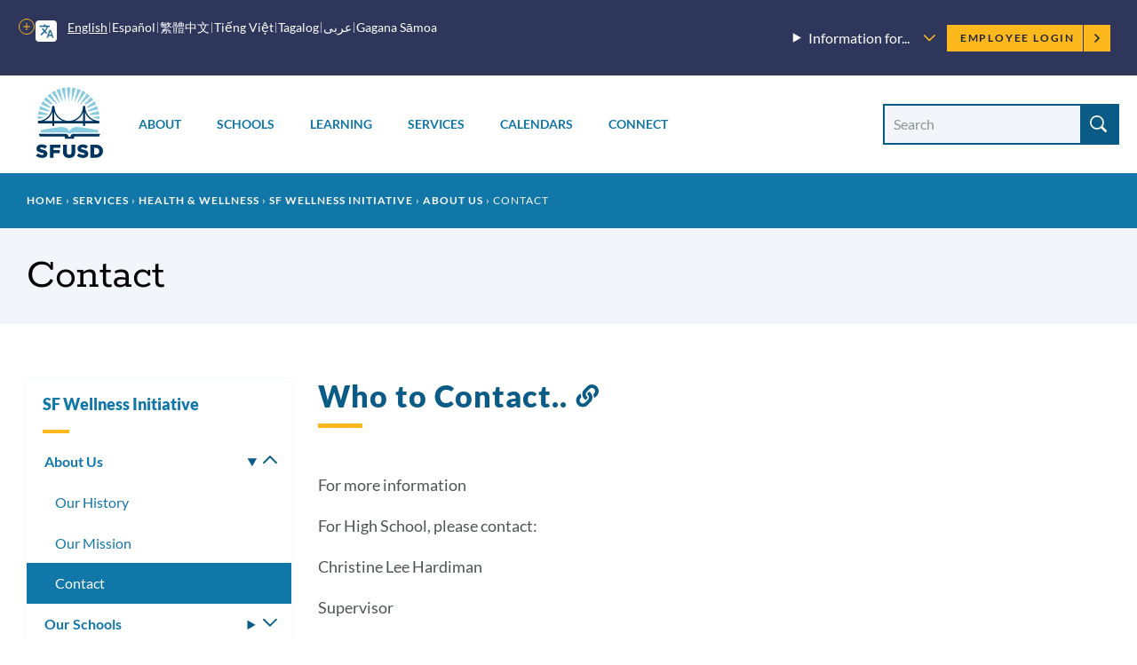

--- FILE ---
content_type: text/html; charset=UTF-8
request_url: https://www.sfusd.edu/services/health-wellness/sfwellness-initiative/about-us/contact
body_size: 19590
content:
<!DOCTYPE html>
<html lang="en" dir="ltr" prefix="content: http://purl.org/rss/1.0/modules/content/  dc: http://purl.org/dc/terms/  foaf: http://xmlns.com/foaf/0.1/  og: http://ogp.me/ns#  rdfs: http://www.w3.org/2000/01/rdf-schema#  schema: http://schema.org/  sioc: http://rdfs.org/sioc/ns#  sioct: http://rdfs.org/sioc/types#  skos: http://www.w3.org/2004/02/skos/core#  xsd: http://www.w3.org/2001/XMLSchema# ">
  <head>
    <meta charset="utf-8" />
<meta name="description" content="Who to contact for the wellness initiative program support" />
<link rel="canonical" href="https://www.sfusd.edu/services/health-wellness/sfwellness-initiative/about-us/contact" />
<meta name="Generator" content="Drupal 10 (https://www.drupal.org)" />
<meta name="MobileOptimized" content="width" />
<meta name="HandheldFriendly" content="true" />
<meta name="viewport" content="width=device-width, initial-scale=1.0" />
<link rel="icon" href="/themes/custom/sfusd_base/favicon.ico" type="image/vnd.microsoft.icon" />
<link rel="alternate" hreflang="en" href="https://www.sfusd.edu/services/health-wellness/sfwellness-initiative/about-us/contact" />
<script src="/sites/default/files/google_tag/sfusd_gtm/google_tag.script.js?t8qh4l" defer></script>

    <title>Contact | SFUSD</title>
    <link rel="stylesheet" media="all" href="/sites/default/files/css/css_lU8oixwWsKnrPMPYjYkOxBMTHEyP5h4kDbK4dZ43aAc.css?delta=0&amp;language=en&amp;theme=sfusd_base&amp;include=[base64]" />
<link rel="stylesheet" media="all" href="/sites/default/files/css/css_Co3bMu_bEr-HQcKLbda57xuhhdbkmN65yyRyW9pGXJ0.css?delta=1&amp;language=en&amp;theme=sfusd_base&amp;include=[base64]" />

    
  </head>
  <body class="path-node page-node-type-page">
        <a href="#main-content" class="visually-hidden focusable skip-link">
      Skip to main content
    </a>
    <noscript><iframe src="https://www.googletagmanager.com/ns.html?id=GTM-MFKH3C6" height="0" width="0" style="display:none;visibility:hidden"></iframe></noscript>
      <div class="dialog-off-canvas-main-canvas" data-off-canvas-main-canvas>
    


<div class="layout-container has-theme--default   ">

      <header class="site-header " role="banner">

    <div class="site-header__both-bars">

    <div class="site-header__top">
    <div class="site-header__top__container">

            <div class="site-header__mobile-branding">
        <a href="/" title="Home" rel="home">
                    <svg class="i-svg" role="img"><use xlink:href="#i-home" xmlns:xlink="http://www.w3.org/1999/xlink"></use></svg>
          <img src="/themes/custom/sfusd_base/images/logo_text.svg" alt="San Francisco Unified School District" />
        </a>
      </div>

            <div class="site-header__translate block-gtranslate">
        <div class="gtranslate">
                    
<script>window.gtranslateSettings = {"switcher_horizontal_position":"left","switcher_vertical_position":"bottom","horizontal_position":"inline","vertical_position":"inline","float_switcher_open_direction":"top","switcher_open_direction":"bottom","default_language":"en","native_language_names":1,"detect_browser_language":0,"add_new_line":1,"select_language_label":"Select Language","flag_size":32,"flag_style":"2d","globe_size":60,"alt_flags":[],"wrapper_selector":".gtranslate","url_structure":"none","custom_domains":null,"languages":["en","ar","zh-CN","zh-TW","ja","ko","ru","es","tl","vi","sm"],"custom_css":""}</script><script>(function(){var js = document.createElement('script');js.setAttribute('src', '/modules/contrib/gtranslate/js/dropdown.js');js.setAttribute('data-gt-orig-url', '/services/health-wellness/sfwellness-initiative/about-us/contact');js.setAttribute('data-gt-orig-domain', 'www.sfusd.edu');document.body.appendChild(js);})();</script>

          
          <div class="gtranslate__desktop">
            <ul class="gtranslate__language-links notranslate" id="gtranslate__primary-languages">
            </ul>

            <details>
              <summary><span class="visually-hidden">More options</span></summary>
              <ul class="gtranslate__language-links notranslate" id="gtranslate__secondary-languages">
              </ul>
            </details>
          </div>

        </div>
      </div>

            <div class="site-header__secondary-menus">
                  <nav class="site-header__menu-information">
            <details class="site-header__menu-information-menu">
              <summary>
                <h2>Information for...</h2>
                <svg role="img" style="width: 0.85em; height: 0.85em;"><use xlink:href="#i-carrot-down" xmlns:xlink="http://www.w3.org/1999/xlink"></use></svg>
              </summary>
              
              <ul class="menu">
                    <li class="menu-item">
        <a href="/information-families" data-drupal-link-system-path="node/184">Families</a>
              </li>
                <li class="menu-item">
        <a href="/information-students" data-drupal-link-system-path="node/185">Students</a>
              </li>
                <li class="menu-item">
        <a href="/information-employees" data-drupal-link-system-path="node/764">Employees</a>
              </li>
                <li class="menu-item">
        <a href="/information-community" title="Learn about our community" data-drupal-link-system-path="node/463">Community</a>
              </li>
                <li class="menu-item">
        <a href="/human-resources/join-sfusd" title="Learn about job opportunities" data-drupal-link-system-path="node/464">Job Seekers</a>
              </li>
        </ul>
  


            </details>
          </nav>
        
        <nav class="site-header__user">
          <h2 class="visually-hidden">Employee menu</h2>

                                <div class="site-header__user-login">
              <a href="/user/login">Employee Login <svg class="i-svg"><use xlink:href="#i-carrot-right" xmlns:xlink="http://www.w3.org/1999/xlink"></use></svg></a>
            </div>
          
                            </nav>
      </div>
    </div>
  </div>

      
    <div class="site-header__bottom">

    <div class="site-header__desktop-logo">
              <a href="/" title="Home" rel="home">
          <img src="/themes/custom/sfusd_base/images/logo_square.svg" class="logo_img--large" alt="San Francisco Unified School District">
        </a>
          </div>

        <nav>
      <button id="mobile-nav-toggle" class="site-header__mobile-nav-toggle" aria-haspopup="true" aria-controls="site-header__main-menu" aria-expanded="false">
        <svg class="i-svg icon--menu" role="img"><use xlink:href="#i-menu" xmlns:xlink="http://www.w3.org/1999/xlink"></use></svg>
        <svg class="i-svg icon--close" role="img"><use xlink:href="#i-close" xmlns:xlink="http://www.w3.org/1999/xlink"></use></svg>
        <span>Menus</span>
      </button>

            <div id="site-header__main-menu" class="site-header__main-menu">
        <h2 class="visually-hidden">Main menu</h2>
                            <div id="block-supermenu" class="block block-colossal-menu block-colossal-menu-blocksuper-menu">
  
    
      

        <ul class="menu parent-menu mega-menu responsive-menu" data-closing-time="0" data-hover-delay="0">
              <li class="menu-item parent-item">
                                    <a href="/about-sfusd" class="parent-link">About</a>
                                            <ul class="menu submenu">
                                                <li>
                    <a href="/about-sfusd/our-mission-and-vision" class="submenu-link">Our Mission and Vision<span class="menu-item_description">
            <div class="field__item">Learn about our mission, our Vision, Values, Goals, and Guardrails, and the districtwide plans supporting them</div>
      
</span></a>
                  </li>
                                                                <li>
                    <a href="/about-sfusd/board-education" class="submenu-link">Board of Education<span class="menu-item_description">
            <div class="field__item">Meet the commissioners and find meeting agendas and schedules</div>
      
</span></a>
                  </li>
                                                                <li>
                    <a href="/about-sfusd/our-team" class="submenu-link">Our Team<span class="menu-item_description">
            <div class="field__item">Meet the superintendent and our leadership team, and recognize outstanding employees</div>
      
</span></a>
                  </li>
                                                                <li>
                    <a href="/about-sfusd/budget-and-lcap" class="submenu-link">Budget &amp; LCAP<span class="menu-item_description">
            <div class="field__item"> Learn how budgets and the Local Control and Accountability Plan are created</div>
      
</span></a>
                  </li>
                                                                <li>
                    <a href="/about-sfusd/sfusd-news" class="submenu-link">News<span class="menu-item_description">
            <div class="field__item">Read about what&#039;s new at SFUSD</div>
      
</span></a>
                  </li>
                                                                <li>
                    <a href="/about-sfusd/contact-us" class="submenu-link">Contact Us<span class="menu-item_description">
            <div class="field__item">Find out how to submit a records request or contact departments and schools<br />
</div>
      
</span></a>
                  </li>
                                          </ul>
            <div class="mega-menu_drawer"></div>
                  </li>
              <li class="menu-item parent-item">
                                    <a href="/schools" class="parent-link">Schools</a>
                                            <ul class="menu submenu">
                                                <li>
                    <a href="/early-education" class="submenu-link">Enroll in Early Education<span class="menu-item_description">
            <div class="field__item">Learn when and how to apply for Infant, Toddler, and Prekindergarten programs</div>
      
</span></a>
                  </li>
                                                                <li>
                    <a href="/schools/enroll" class="submenu-link">Enroll in TK-13<span class="menu-item_description">
            <div class="field__item">Learn when and how to apply for grades TK-13 and how our assignment system works</div>
      
</span></a>
                  </li>
                                                                <li>
                    <a href="/schools/enroll/discover" class="submenu-link">Discover Schools<span class="menu-item_description">
            <div class="field__item">Get tips on how to search for schools that fit your child</div>
      
</span></a>
                  </li>
                                                                <li>
                    <a href="/schools/directory" class="submenu-link">School Directory<span class="menu-item_description">
            <div class="field__item">View all our schools by grade level</div>
      
</span></a>
                  </li>
                                                                <li>
                    <a href="/schools/enroll/discover/school-finder" class="submenu-link">School Finder<span class="menu-item_description">
            <div class="field__item">Search for schools by programs, location, and grade level</div>
      
</span></a>
                  </li>
                                                                <li>
                    <a href="/schools/schools-and-community" class="submenu-link">Schools &amp; the Community<span class="menu-item_description">
            <div class="field__item">Learn how our schools contribute to the community and how to find resources</div>
      
</span></a>
                  </li>
                                          </ul>
            <div class="mega-menu_drawer"></div>
                  </li>
              <li class="menu-item parent-item">
                                    <a href="/learning" class="parent-link">Learning</a>
                                            <ul class="menu submenu">
                                                <li>
                    <a href="/learning/curriculum" class="submenu-link">Curriculum, Assessments, and Data<span class="menu-item_description">
            <div class="field__item">See what we&#039;re teaching, how we assess student learning, and opportunities for learning outside the classroom</div>
      
</span></a>
                  </li>
                                                                <li>
                    <a href="/sped" class="submenu-link">Special Education<span class="menu-item_description">
            <div class="field__item">Learn about special education assessments, Individual Education Plans (IEPs) and more</div>
      
</span></a>
                  </li>
                                                                <li>
                    <a href="/learning/multilingual-learner-programs-and-services" class="submenu-link">Multilingual Learners (English Learners)<span class="menu-item_description">
            <div class="field__item">Find out about Multilingual Learner programs, assessments and reclassification</div>
      
</span></a>
                  </li>
                                                                <li>
                    <a href="/learning/language-pathways-language-updates-progress" class="submenu-link">Language Pathways<span class="menu-item_description">
            <div class="field__item">We have language pathways for learning non-English languages and for English Learners </div>
      
</span></a>
                  </li>
                                                                <li>
                    <a href="/learning/resources" class="submenu-link">Resources<span class="menu-item_description">
            <div class="field__item">Learn more about student technology tools, school libraries, textbooks and classroom materials</div>
      
</span></a>
                  </li>
                                                                <li>
                    <a href="/learning/new-approaches-learning" class="submenu-link">New Approaches to Learning<span class="menu-item_description">
            <div class="field__item">Find out how we&#039;re redesigning learning in and out of the classroom</div>
      
</span></a>
                  </li>
                                          </ul>
            <div class="mega-menu_drawer"></div>
                  </li>
              <li class="menu-item parent-item">
                                    <a href="/services" class="parent-link">Services</a>
                                            <ul class="menu submenu">
                                                <li>
                    <a href="/services/student-support-programs" class="submenu-link">Student Supports &amp; Programs<span class="menu-item_description">
            <div class="field__item">See how we are supporting Special Education students, English Learners, migrant students, foster youth, LGBTQ youth, and refugee and immigrant youth</div>
      
</span></a>
                  </li>
                                                                <li>
                    <a href="/services/student-services" class="submenu-link">Student Services<span class="menu-item_description">
            <div class="field__item">Find out how to request a transcript, make up credits, request transportation, or learn about available counseling services</div>
      
</span></a>
                  </li>
                                                                <li>
                    <a href="/services/health-wellness" class="submenu-link">Health &amp; Wellness<span class="menu-item_description">
            <div class="field__item">Find out how to get free meals and learn about health requirements for enrolling in school</div>
      
</span></a>
                  </li>
                                                                <li>
                    <a href="/services/family-supports-services" class="submenu-link">Family Supports &amp; Services<span class="menu-item_description">
            <div class="field__item">Check out our family toolkit for school engagement, learn how to sign up for school and district notifications, request translation or interpretation, or report a concern</div>
      
</span></a>
                  </li>
                                                                <li>
                    <a href="/services/safety-emergency" class="submenu-link">Safety &amp; Emergency<span class="menu-item_description">
            <div class="field__item">Learn about school safety and emergency preparation</div>
      
</span></a>
                  </li>
                                                                <li>
                    <a href="/know-your-rights" class="submenu-link">Know Your Rights<span class="menu-item_description">
            <div class="field__item">Know your rights as an SFUSD family member or student and learn about SFUSD policies</div>
      
</span></a>
                  </li>
                                          </ul>
            <div class="mega-menu_drawer"></div>
                  </li>
              <li class="menu-item parent-item">
                                    <a href="/calendars" class="parent-link">Calendars</a>
                                            <ul class="menu submenu">
                                                <li>
                    <a href="/calendars" class="submenu-link">Calendars<span class="menu-item_description">
            <div class="field__item">View the academic calendar, district and school events, and community-sponsored events.</div>
      
</span></a>
                  </li>
                                                                <li>
                    <a href="https://goo.gl/forms/sUYMxfiZGpD6jJqy1" class="submenu-link">Submit an Event<span class="menu-item_description">
            <div class="field__item">Submit an event for inclusion on our website calendars</div>
      
</span></a>
                  </li>
                                          </ul>
            <div class="mega-menu_drawer"></div>
                  </li>
              <li class="menu-item parent-item">
                                    <a href="/connect" class="parent-link">Connect</a>
                                            <ul class="menu submenu">
                                                <li>
                    <a href="/services/family-supports-services/sfusd-student-family-school-resource-link" class="submenu-link">Student, Family &amp; School Resource Link<span class="menu-item_description">
            <div class="field__item">Call or email to get help with SFUSD resources for students and families</div>
      
</span></a>
                  </li>
                                                                <li>
                    <a href="/connect/get-involved" class="submenu-link">Get Involved<span class="menu-item_description">
            <div class="field__item">Participate in the SFUSD community by investing in our students, volunteering or advising the Board</div>
      
</span></a>
                  </li>
                                                                <li>
                    <a href="/information-community/applying-memorandum-understanding" class="submenu-link">Community Partners<span class="menu-item_description">
            <div class="field__item">Get a memorandum of understanding (MOU) to partner with SFUSD or learn about our Community Partnership Network</div>
      
</span></a>
                  </li>
                                                                <li>
                    <a href="/business-with-sfusd" class="submenu-link">Vendors<span class="menu-item_description">
            <div class="field__item">Learn about the bidding and RFP process and view current invitations for bids, RFPs, RFQs, RFOs, and RFIs</div>
      
</span></a>
                  </li>
                                                                <li>
                    <a href="/about-sfusd/contact-us" class="submenu-link">Contact Us<span class="menu-item_description">
            <div class="field__item">Find out how to submit a records request, view our organization chart, or contact departments and schools</div>
      
</span></a>
                  </li>
                                                                <li>
                    <a href="https://www.sfusd.edu/join-sfusd/human-resources" class="submenu-link">Human Resources<span class="menu-item_description">
            <div class="field__item">Find links for all HR functions through the employee lifecycle including finding a new role, evaluating staff, and how SFUSD supports the needs of employees and their families.</div>
      
</span></a>
                  </li>
                                          </ul>
            <div class="mega-menu_drawer"></div>
                  </li>
          </ul>
  


  </div>

        
                          <nav class="site-header__menu-information-mobile">
            <h4 class="menu-label">Information for:</h4>
            
              <ul class="menu">
                    <li class="menu-item">
        <a href="/information-families" data-drupal-link-system-path="node/184">Families</a>
              </li>
                <li class="menu-item">
        <a href="/information-students" data-drupal-link-system-path="node/185">Students</a>
              </li>
                <li class="menu-item">
        <a href="/information-employees" data-drupal-link-system-path="node/764">Employees</a>
              </li>
                <li class="menu-item">
        <a href="/information-community" title="Learn about our community" data-drupal-link-system-path="node/463">Community</a>
              </li>
                <li class="menu-item">
        <a href="/human-resources/join-sfusd" title="Learn about job opportunities" data-drupal-link-system-path="node/464">Job Seekers</a>
              </li>
        </ul>
  


          </nav>
        
                <nav class="site-header__user-menu--mobile">
          <h4>User menu</h4>
                      <ul class="menu">
              <li>
                <a href="/user/login">Employee Login <svg class="i-svg"><use xlink:href="#i-carrot-right" xmlns:xlink="http://www.w3.org/1999/xlink"></use></svg></a>
              </li>
            </ul>
                  </nav>
      </div>

    </nav>

    <div class="site-header__search-form" role="search">
      <button id="search-form-toggle" class="site-header__search-form-toggle" type="button" aria-haspopup="true">
        <svg class="i-svg icon--search"><use xlink:href="#i-search" xmlns:xlink="http://www.w3.org/1999/xlink"></use></svg>
        <svg class="i-svg icon--close" role="img"><use xlink:href="#i-close" xmlns:xlink="http://www.w3.org/1999/xlink"></use></svg>
        <span>Search</span>
      </button>
              <h2 class="visually-hidden">Site search</h2>
        <form class="views-exposed-form nav-search_group" data-drupal-selector="views-exposed-form-search-header" action="/search" method="get" id="views-exposed-form-search-header" accept-charset="UTF-8">
  <div class="form--inline clearfix">
  <div class="js-form-item form-item js-form-type-textfield form-type-textfield js-form-item-search-api-fulltext form-item-search-api-fulltext">
      <label for="edit-search-api-fulltext" class="sr-only-text">Search Site</label>
        <input placeholder="Search" data-drupal-selector="edit-search-api-fulltext" class="form-autocomplete form-text" data-autocomplete-path="/suggestion/autocomplete" type="text" id="edit-search-api-fulltext" name="search_api_fulltext" value="" size="30" maxlength="128" />

        </div>
<div data-drupal-selector="edit-actions" class="form-actions js-form-wrapper form-wrapper" id="edit-actions"><input data-drupal-selector="edit-submit-search" type="submit" id="edit-submit-search" value="Search" class="button js-form-submit form-submit" />
</div>

</div>

</form>

          </div>

  </div>
  </div>
</header>

    
    
  
    <div class="region region-highlighted">
    <div data-drupal-messages-fallback class="hidden"></div>

  </div>


  <main role="main">
    <a id="main-content" tabindex="-1"></a>
    <header>
              <div class="hero hero--basic" id="hero">
  <div class="block block-system block-system-breadcrumb-block">
  
    
        <nav class="breadcrumb" role="navigation" aria-labelledby="system-breadcrumb">
    <h2 id="system-breadcrumb" class="visually-hidden">Breadcrumb</h2>
    <ol>
          <li>
                  <a href="/">Home</a>
              </li>
          <li>
                  <a href="https://www.sfusd.edu/services">Services</a>
              </li>
          <li>
                  <a href="https://www.sfusd.edu/services/health-wellness">Health &amp; Wellness</a>
              </li>
          <li>
                  <a href="https://www.sfusd.edu/services/health-wellness/sfwellness-initiative">SF Wellness Initiative</a>
              </li>
          <li>
                  <a href="https://www.sfusd.edu/services/health-wellness/sfwellness-initiative/about-us">About Us</a>
              </li>
          <li>
                  Contact
              </li>
        </ol>
  </nav>

  </div>

  <div class="hero_header">
    <h1 class="hero_title">Contact </h1>
    

<nav class="hero-mobile-nav">
            </nav>


  </div>
  
</div>

          </header>

    <div class="layout-with-aside ">

      <div class="layout-content">
        
          <div class="region region-content">
    <div id="block-sfusd-base-content" class="block block-system block-system-main-block">
  
    
      


<article about="/services/health-wellness/sfwellness-initiative/about-us/contact" typeof="schema:WebPage" class="node node--page node--full node--page--full node--type-page node--view-mode-full">
  <div class="node__content clearfix">
    
    
    
  
      <div class="field field--name-field-paragraph field--type-entity-reference-revisions field--label-hidden field__items">
              <div class="field__item">
<div class="section-text">
  <div class="section-text_container">
      
                            
  <div class="header-group" id="">
          <h2 class="header-group__title " id="54431-who-to-contact">
        Who to Contact..
                  <a href="#54431-who-to-contact" class="section-link"><svg class="i-svg i-link" role="img"><use xlink:href="#i-link" xmlns:xlink="http://www.w3.org/1999/xlink"></use></svg><span class="visually-hidden">Link to this section</span></a>
              </h2>
          </div>

    <div class="section-text_group">
      <p><span>For more information</span></p><p><span>For High School, please contact:&nbsp;</span></p><p><span>Christine Lee Hardiman</span></p><p><span>Supervisor</span></p><p><span>SFUSD Student and Family Services Division</span></p><p><a href="mailto:hardimanc@sfusd.edu"><span>hardimanc@sfusd.edu</span></a></p><p>For Middle School , please contact:</p><p>Michael Geier</p><p>Manager II</p><p><span>SFUSD Student and Family Services Division</span></p><p><a href="https://geierm@sfusd.edu " data-entity-type="external">geierm<span>@sfusd.edu&nbsp;</span></a></p><p>&nbsp;</p>
    </div>
  </div>
</div>

</div>
          </div>
  

    <p class="last-updated">This page was last updated on December 30, 2025</p>

  </div>
</article>

  </div>

  </div>

      </div>

              <aside role="complementary" class="layout-aside">
                      


<nav class="aside-nav-accordion">
                      <h2><a href="/services/health-wellness/sfwellness-initiative" title="San Francisco Wellness Program is a groundbreaking program dedicated to improving the health, well-being and academic success of the city’s public middle and high school students at 35 campuses." data-drupal-link-system-path="node/12306">SF Wellness Initiative</a></h2>
                  <ul  >
              <li>
          <a href="/services/health-wellness/sfwellness-initiative/about-us" title="About San Francisco Wellness Programs" data-drupal-link-system-path="node/12322">About Us</a>
                      <details open>
              <summary><svg role="img" style="width: 1em; height: 1em;"><use xlink:href="#i-carrot-down" xmlns:xlink="http://www.w3.org/1999/xlink"></use></svg><span>Toggle submenu</span></summary>
                    <ul  class="is-active" >
              <li>
          <a href="/services/health-wellness/sfwellness-initiative/about-us/our-history" title="Wellness Initiative History" data-drupal-link-system-path="node/13488">Our History</a>
                  </li>
              <li>
          <a href="/services/health-wellness/sfwellness-initiative/about-us/our-mission" title="Wellness Initiative Mission" data-drupal-link-system-path="node/13489">Our Mission</a>
                  </li>
              <li>
          <a href="/services/health-wellness/sfwellness-initiative/about-us/contact" title="Who to contact for the wellness initiative program support" data-drupal-link-system-path="node/13490" class="is-active" aria-current="page">Contact</a>
                  </li>
          </ul>
  
            </details>
                  </li>
              <li>
          <a href="/services/health-wellness/sfwellness-initiative/our-schools" title="wellness centers in schools" data-drupal-link-system-path="node/12355">Our Schools</a>
                      <details >
              <summary><svg role="img" style="width: 1em; height: 1em;"><use xlink:href="#i-carrot-down" xmlns:xlink="http://www.w3.org/1999/xlink"></use></svg><span>Toggle submenu</span></summary>
                    <ul  >
              <li>
          <a href="/services/health-wellness/sfwellness-initiative/our-schools/sf-wellness-middle-school" title="Middle School Wellness Centers" data-drupal-link-system-path="node/15575">SF Wellness Middle School</a>
                  </li>
              <li>
          <a href="/services/health-wellness/sfwellness-initiative/our-schools/sf-wellness-high-schools" title="SF Wellness High Schools" data-drupal-link-system-path="node/12356">SF Wellness High Schools</a>
                  </li>
          </ul>
  
            </details>
                  </li>
              <li>
          <a href="/services/health-wellness/sfwellness-initiative/our-programs" title="How wellness centers work" data-drupal-link-system-path="node/12307">Our Programs</a>
                      <details >
              <summary><svg role="img" style="width: 1em; height: 1em;"><use xlink:href="#i-carrot-down" xmlns:xlink="http://www.w3.org/1999/xlink"></use></svg><span>Toggle submenu</span></summary>
                    <ul  >
              <li>
          <a href="/services/health-wellness/sfwellness-initiative/our-programs/our-students" title="Students of the wellness initiative" data-drupal-link-system-path="node/13503">Our Students</a>
                  </li>
              <li>
          <a href="/services/health-wellness/sfwellness-initiative/our-programs/wellness-center-staff" title="Meet our Wellness center staff!" data-drupal-link-system-path="node/13504">Wellness Center Staff</a>
                  </li>
              <li>
          <a href="/services/health-wellness/sfwellness-initiative/our-programs/wellness-center-student-interns" title="Youth Leadership" data-drupal-link-system-path="node/13505">Wellness Center Student Interns</a>
                  </li>
              <li>
          <a href="/services/health-wellness/sfwellness-initiative/our-programs/family-resources" title="What families need to know!" data-drupal-link-system-path="node/13506">Family Resources</a>
                  </li>
              <li>
          <a href="/services/health-wellness/sfwellness-initiative/our-programs/results-impact" title="The data shows the positive impact of wellness centers." data-drupal-link-system-path="node/13507">Results &amp; Impact</a>
                  </li>
          </ul>
  
            </details>
                  </li>
              <li>
          <a href="/services/health-wellness/sfwellness-initiative/our-partners" title="Community Base Organization that help wellness serve specific students." data-drupal-link-system-path="node/13486">Our Partners</a>
                      <details >
              <summary><svg role="img" style="width: 1em; height: 1em;"><use xlink:href="#i-carrot-down" xmlns:xlink="http://www.w3.org/1999/xlink"></use></svg><span>Toggle submenu</span></summary>
                    <ul  >
              <li>
          <a href="/services/health-wellness/sfwellness-initiative/our-partners/our-community-partners" title="Community-based partners expand our capacity to reach students on site with services targeting specific student populations." data-drupal-link-system-path="node/13509">Our Community Partners</a>
                  </li>
              <li>
          <a href="/services/health-wellness/sfwellness-initiative/our-partners/integrated-sfusd-support" title="In collaboration with Student Family Services Division programs." data-drupal-link-system-path="node/13510">Integrated SFUSD Support</a>
                  </li>
          </ul>
  
            </details>
                  </li>
              <li>
          <a href="/services/health-wellness/sfwellness-initiative/support-us" title="Help us ensure that students succeed by supporting us to serve students." data-drupal-link-system-path="node/13487">Support Us</a>
                  </li>
          </ul>
  
      </nav>


          
                            </aside>
          </div>

  </main>

          <footer class="site-footer" role="contentinfo">
  <div class="footer-container footer-container--top">
    <div class="footer-content has-four-columns">
      <div class="footer-group">
        <div class="block block-block-content block-block-contentb5ceb516-a8c9-4754-a7b0-99ede1f23bc7">
  
      <h2>Contact</h2>
    
      
            <div class="field field--name-body field--type-text-with-summary field--label-hidden field__item"><p>555 Franklin Street<br>
San Francisco, CA&nbsp;94102<br>
<a href="tel:4152416000">415-241-6000</a></p>

<p><a href="/user/login">Employee Login</a></p></div>
      
  </div>

      </div>
      <div class="footer-group">
        <nav class="footer-menu has-grid">
          <nav role="navigation" aria-labelledby="-menu">
      
  <h2 id="-menu">Information For</h2>
  

        
              <ul class="menu">
                    <li class="menu-item">
        <a href="/information-families" data-drupal-link-system-path="node/184">Families</a>
              </li>
                <li class="menu-item">
        <a href="/information-students" data-drupal-link-system-path="node/185">Students</a>
              </li>
                <li class="menu-item">
        <a href="/information-employees" data-drupal-link-system-path="node/764">Employees</a>
              </li>
                <li class="menu-item">
        <a href="/information-community" data-drupal-link-system-path="node/463">Community</a>
              </li>
                <li class="menu-item">
        <a href="/human-resources/join-sfusd" data-drupal-link-system-path="node/464">Job Seekers</a>
              </li>
        </ul>
  


  </nav>

        </nav>
      </div>
      <div class="footer-group">
        <nav class="footer-menu has-grid">
          <nav role="navigation" aria-labelledby="-menu">
      
  <h2 id="-menu">Quick Links</h2>
  

        
              <ul class="menu">
                    <li class="menu-item">
        <a href="https://portal.sfusd.edu/PXP2_Login_Parent.aspx">Family Portal</a>
              </li>
                <li class="menu-item">
        <a href="/schools/enroll" data-drupal-link-system-path="node/340">Enroll</a>
              </li>
                <li class="menu-item">
        <a href="/calendars" data-drupal-link-system-path="node/3491">Calendars</a>
              </li>
                <li class="menu-item">
        <a href="/services/health-wellness/nutrition-school-meals" data-drupal-link-system-path="node/1585">School Meals</a>
              </li>
                <li class="menu-item">
        <a href="/know-your-rights" data-drupal-link-system-path="node/3843">Know Your Rights</a>
              </li>
                <li class="menu-item">
        <a href="/services/family-supports-services/report-a-concern" data-drupal-link-system-path="node/2939">Report a Concern</a>
              </li>
        </ul>
  


  </nav>

        </nav>
      </div>
      <div class="footer-group">
        <div class="block block-block-content block-block-content9313f182-dfc4-4b9b-b569-5401b6ef2df3">
  
      <h2>Social Links</h2>
    
      
            <div class="field field--name-body field--type-text-with-summary field--label-hidden field__item"><ul class="social-links">
	<li class="social-link"><a href="https://twitter.com/sfunified"><span class="visually-hidden">Twitter</span> <svg class="i-svg i-svg--twitter is-white" role="img"> <use xlink:href="#i-twitter" xmlns:xlink="http://www.w3.org/1999/xlink" /></svg> </a></li>
	<li class="social-link"><a href="https://www.facebook.com/sfunified"><span class="visually-hidden">Facebook</span> <svg class="i-svg i-svg--fb is-white" role="img"> <use xlink:href="#i-facebook" xmlns:xlink="http://www.w3.org/1999/xlink" /></svg></a></li>
	<li class="social-link"><a href="https://instagram.com/sfunified"><span class="visually-hidden">Instagram</span> <svg class="i-svg i-svg--instagram is-white" role="img"> <use xlink:href="#i-instagram" xmlns:xlink="http://www.w3.org/1999/xlink" /></svg> </a></li>
	<li class="social-link"><a href="https://www.linkedin.com/company/10576/"><span class="visually-hidden">Linkedin</span> <svg class="i-svg i-svg--linkedin is-white" role="img"> <use xlink:href="#i-linkedin" xmlns:xlink="http://www.w3.org/1999/xlink" /></svg> </a></li>
	<li class="social-link"><a href="https://youtube.com/sfunified"><span class="visually-hidden">Youtube</span> <svg class="i-svg i-svg--youtube is-white" role="img"> <use xlink:href="#i-youtube" xmlns:xlink="http://www.w3.org/1999/xlink" /></svg></a></li>
</ul>
</div>
      
  </div>

      </div>
    </div>
  </div>
  <div class="footer-container">
    <div class="footer-content has-one-column">
        <div class="region region-footer">
    <div id="block-studentfamilyschoolresourcelink" class="block block-block-content block-block-contentd248dc8d-e653-4e32-80a0-9b431035de6d">
  
      <h2>Student Family School Resource Link</h2>
    
      
            <div class="field field--name-body field--type-text-with-summary field--label-hidden field__item"><p>SFUSD's <a data-entity-substitution="canonical" data-entity-type="node" data-entity-uuid="865a9e90-6370-4c28-95e8-50179c6ed0c7" href="/services/family-supports-services/sfusd-student-family-school-resource-link">Student Family School Resource Link</a>&nbsp;supports students and families in&nbsp;navigating all of the SFUSD resources available to them. Students, families, and school staff can email requests to <a href="mailto:sflink@sfusd.edu">sflink@sfusd.edu</a>,&nbsp;call <a href="tel:4153401716">415-340-1716</a>&nbsp;(M-F, 9 a.m. to noon and 1 to 3 p.m., closed from 12 to 1 p.m. every day), or complete an <a href="https://familylink.sfusd.edu">online request form</a>.&nbsp;Phones will be closed on <a data-entity-substitution="canonical" data-entity-type="node" data-entity-uuid="a888ac40-c943-4db1-a01e-e6e1004b23c8" href="/calendars">school holidays</a>, including the fall, winter and spring breaks. Callers can still leave a voicemail or send an email or request form at all hours.</p></div>
      
  </div>
<div id="block-athleticsparticipationdata" class="block block-block-content block-block-contentc6705d01-1fc8-49f3-b86c-010cba4770c1">
  
      <h2>Athletics Participation Data</h2>
    
      
            <div class="field field--name-body field--type-text-with-summary field--label-hidden field__item"><p>View SFUSD's athletics participation data&nbsp;for&nbsp;<a href="https://public.tableau.com/app/profile/san.francisco.unified.school.district/viz/SFUSDAthleticsParticipation2024-25/Story1" data-entity-type="external">2024-25</a>, <a href="https://public.tableau.com/app/profile/san.francisco.unified.school.district/viz/SFUSDAthleticsParticipation2023-24/Story1">2023-24</a> ,<a href="https://public.tableau.com/app/profile/san.francisco.unified.school.district/viz/SFUSDAthleticsParticipation2022-23/Story1?publish=yes">2022-23</a>,&nbsp;<a href="https://public.tableau.com/app/profile/san.francisco.unified.school.district/viz/shared/ZYT5F8DT5">2021-22</a>, or&nbsp;<a href="https://drive.google.com/drive/folders/1HT4nJ3X4yTegX9dCOjUOC2QcUBnq84BF?usp=sharing">2015-16 through 2019-20</a>.</p></div>
      
  </div>

  </div>
    </div>
  </div>
    <div class="footer-nav">
    <div class="footer-nav_container">
      <div class="footer-nav_menu">
        <span class="footer-nav_logo"><img src="/themes/custom/sfusd_base/images/logo_text.svg" class="logo_img--small" alt="Small SFUSD Logo"></span>
        
              <ul class="menu">
                    <li class="menu-item">
        <a href="/accessibility" data-drupal-link-system-path="node/6136">Accessibility</a>
              </li>
                <li class="menu-item">
        <a href="/services/know-your-rights/non-discrimination-policy" data-drupal-link-system-path="node/6536">Non-Discrimination Policy</a>
              </li>
                <li class="menu-item">
        <a href="/privacy-policy" data-drupal-link-system-path="node/814">Privacy Policy</a>
              </li>
                <li class="menu-item">
        <a href="/sitemap" data-drupal-link-system-path="sitemap">Sitemap</a>
              </li>
                <li class="menu-item">
        <a href="https://forms.gle/md1GUxUe3KWniou79">Website Feedback</a>
              </li>
        </ul>
  


      </div>
    </div>
    <div class="footer-nav_container">
      <div class="block block-block-content block-block-content67e4381e-57d1-445e-932a-508be1340b1d">
  
    
      
            <div class="field field--name-body field--type-text-with-summary field--label-hidden field__item"><p><font size="-2">San Francisco Unified School District prohibits discrimination, harassment, intimidation, sexual harassment and bullying based on actual or perceived &nbsp;race, color, ancestry, nationality, &nbsp;national origin, immigration status, ethnic group identification, ethnicity, age, religion, marital status, pregnancy, parental status, reproductive health decision making, physical or mental disability, medical condition, sex, sexual orientation, gender, gender identity, gender expression, veteran or military status, or genetic information, or association with a person or a group with one or more of these actual or perceived characteristics or any other basis protected by law or regulation, in its educational program(s) or employment. For questions or complaints, contact Equity Officer: Keasara (Kiki) Williams or Title IX Coordinator Eva Kellogg at 415-355-7334 or </font><a href="mailto:equity@sfusd.edu" data-fr-linked="true"><font size="-2">equity@sfusd.edu</font></a><font size="-2">. Office of Equity (CCR Title 5 and Title IX Coordinator). Address: 555 Franklin Street, 3rd Floor, San Francisco, CA, 94102. If you have concerns related to Section 504, you should contact your school site principal and/or District Section 504 Coordinator, Michele McAdams at </font><a href="mailto:mcadamsd@sfusd.edu" data-fr-linked="true"><font size="-2">mcadamsd@sfusd.edu</font></a><font size="-2">. Address: 1515 Quintara St., San Francisco, CA, 94116.&nbsp;</font><br>© 2025 San Francisco Unified School District</p></div>
      
  </div>

    </div>
  </div>

</footer>

  </div>

  </div>

    
    <script type="application/json" data-drupal-selector="drupal-settings-json">{"path":{"baseUrl":"\/","pathPrefix":"","currentPath":"node\/13490","currentPathIsAdmin":false,"isFront":false,"currentLanguage":"en"},"pluralDelimiter":"\u0003","suppressDeprecationErrors":true,"ajaxPageState":{"libraries":"[base64]","theme":"sfusd_base","theme_token":null},"ajaxTrustedUrl":{"\/search":true},"data":{"extlink":{"extTarget":true,"extTargetAppendNewWindowDisplay":false,"extTargetAppendNewWindowLabel":"(opens in a new window)","extTargetNoOverride":false,"extNofollow":false,"extTitleNoOverride":false,"extNoreferrer":false,"extFollowNoOverride":false,"extClass":"ext","extLabel":"(link is external)","extImgClass":true,"extSubdomains":true,"extExclude":"","extInclude":"","extCssExclude":"","extCssInclude":"","extCssExplicit":"","extAlert":false,"extAlertText":"This link will take you to an external web site. We are not responsible for their content.","extHideIcons":false,"mailtoClass":"mailto","telClass":"tel","mailtoLabel":"(link sends email)","telLabel":"(link is a phone number)","extUseFontAwesome":false,"extIconPlacement":"append","extPreventOrphan":false,"extFaLinkClasses":"fa fa-external-link","extFaMailtoClasses":"fa fa-envelope-o","extAdditionalLinkClasses":"","extAdditionalMailtoClasses":"","extAdditionalTelClasses":"","extFaTelClasses":"fa fa-phone","allowedDomains":null,"extExcludeNoreferrer":""}},"sfusd_school_finder":{"googleMapsUrl":"https:\/\/maps.googleapis.com\/maps\/api\/js?key=AIzaSyB5Ppinh1OxQayBpKfZLciSE7UHoNrVeDo"},"user":{"uid":0,"permissionsHash":"d161bd172e609eea57d1ebb988ede3f58716d474044e33d5ef6ead4ba6c00a59"}}</script>
<script src="/sites/default/files/js/js_pXw4VC529nH8L4L6oOa7ja6y8l34jsP6rI4TFbMMdxk.js?scope=footer&amp;delta=0&amp;language=en&amp;theme=sfusd_base&amp;include=eJxtilEKwzAMQy8U6iMFL1a7MDcJtgM9fhnLfsZ-JN6TSjeQ2BysG8_opZ9DEUi4Qmt7fbeFyffpkh_soHcs1n7Ulg1SDSXon1zPMG6uHKAfTrPmwRGw5vQEC2z71A23pEDE"></script>

  </body>

<svg style="position: absolute; width: 0; height: 0; overflow: hidden;" version="1.1" xmlns="http://www.w3.org/2000/svg" xmlns:xlink="http://www.w3.org/1999/xlink">
<defs>
  <symbol id="i-facebook" viewBox="0 0 32 32">
  <title>facebook</title>
  <path d="M19 6h5v-6h-5c-3.86 0-7 3.14-7 7v3h-4v6h4v16h6v-16h5l1-6h-6v-3c0-0.542 0.458-1 1-1z"></path>
  </symbol>
  <symbol id="i-twitter" viewBox="0 0 1200 1227">
  <title>twitter</title>
  <path d="M714.163 519.284L1160.89 0H1055.03L667.137 450.887L357.328 0H0L468.492 681.821L0 1226.37H105.866L515.491 750.218L842.672 1226.37H1200L714.137 519.284H714.163ZM569.165 687.828L521.697 619.934L144.011 79.6944H306.615L611.412 515.685L658.88 583.579L1055.08 1150.3H892.476L569.165 687.854V687.828Z"></path>
  </symbol>
  <symbol id="i-linkedin" viewBox="0 0 32 32">
  <title>linkedin</title>
  <path d="M12 12h5.535v2.837h0.079c0.77-1.381 2.655-2.837 5.464-2.837 5.842 0 6.922 3.637 6.922 8.367v9.633h-5.769v-8.54c0-2.037-0.042-4.657-3.001-4.657-3.005 0-3.463 2.218-3.463 4.509v8.688h-5.767v-18z"></path>
  <path d="M2 12h6v18h-6v-18z"></path>
  <path d="M8 7c0 1.657-1.343 3-3 3s-3-1.343-3-3c0-1.657 1.343-3 3-3s3 1.343 3 3z"></path>
  </symbol>
  <symbol id="i-instagram" viewBox="0 0 31 32">
  <title>instagram</title>
  <path d="M27.315 0h-23.63c-2.035 0-3.685 1.698-3.685 3.795v24.41c0 2.096 1.65 3.795 3.685 3.795h23.63c2.035 0 3.685-1.699 3.685-3.795v-24.41c0-2.096-1.65-3.795-3.685-3.795v0zM22.282 4.999c0-0.552 0.434-0.999 0.968-0.999h2.906c0.535 0 0.969 0.448 0.969 0.999v3.001c0 0.552-0.434 0.999-0.969 0.999h-2.906c-0.534 0-0.968-0.448-0.968-0.999v-3.001zM15.536 9.898c3.293 0 5.962 2.749 5.962 6.139s-2.669 6.139-5.962 6.139c-3.292 0-5.961-2.748-5.961-6.139s2.669-6.139 5.961-6.139v0zM28.094 28c0 0.552-0.434 1-0.969 1h-23.25c-0.535 0-0.969-0.449-0.969-1v-15h3.875c-0.505 0.75-0.676 2.149-0.676 3.037 0 5.355 4.231 9.712 9.43 9.712s9.431-4.357 9.431-9.712c0-0.889-0.123-2.266-0.748-3.037h3.875v15z"></path>
  </symbol>
  <symbol id="i-linkedIn" viewBox="0 0 35 32">
  <title>linkedin</title>
  <path d="M34.869 31.011h-7.707v-10.619c0-2.78-1.206-4.677-3.856-4.677-2.028 0-3.155 1.28-3.68 2.515-0.197 0.443-0.166 1.060-0.166 1.677v11.105h-7.635c0 0 0.098-18.811 0-20.521h7.635v3.221c0.451-1.408 2.891-3.418 6.784-3.418 4.83 0 8.625 2.952 8.625 9.308v11.41zM4.104 7.923h-0.049c-2.46 0-4.055-1.569-4.055-3.557 0-2.027 1.642-3.563 4.152-3.563 2.507 0 4.049 1.532 4.098 3.557 0 1.988-1.591 3.563-4.145 3.563v0 0zM0.88 10.49h6.796v20.521h-6.796v-20.521z"></path>
  </symbol>
  <symbol id="i-youtube" viewBox="0 0 47 32">
  <title>youtube</title>
  <path d="M18.62 21.721l-0.001-12.412 12.412 6.227-12.411 6.185zM46.080 6.694c0 0-0.455-3.040-1.85-4.379-1.77-1.758-3.754-1.766-4.663-1.868-6.513-0.447-16.284-0.447-16.284-0.447h-0.020c0 0-9.77 0-16.284 0.447-0.911 0.102-2.893 0.11-4.665 1.868-1.395 1.339-1.849 4.379-1.849 4.379s-0.465 3.571-0.465 7.14v3.347c0 3.571 0.465 7.14 0.465 7.14s0.454 3.040 1.849 4.379c1.772 1.758 4.097 1.703 5.133 1.886 3.724 0.339 15.825 0.444 15.825 0.444s9.78-0.014 16.294-0.46c0.909-0.103 2.893-0.112 4.663-1.869 1.395-1.339 1.85-4.379 1.85-4.379s0.465-3.569 0.465-7.14v-3.347c0-3.569-0.465-7.14-0.465-7.14v0z"></path>
  </symbol>
  <symbol id="i-wechat" viewBox="0 0 39 32">
  <title>wechat</title>
  <path d="M14.022 23.932c-1.531-0.036-3.054-0.209-4.521-0.669-0.395-0.122-0.719-0.014-1.028 0.158-1.013 0.575-2.005 1.187-3.004 1.776-0.244 0.144-0.539 0.194-0.769 0.036s-0.273-0.388-0.216-0.712c0.151-0.841 0.525-1.611 0.683-2.452 0.108-0.575 0.029-0.827-0.438-1.151-1.969-1.373-3.328-3.207-4.147-5.458-0.395-1.086-0.51-2.2-0.561-3.351-0.086-1.805 0.374-3.452 1.215-5.012 0.395-0.741 0.898-1.409 1.437-2.057 1.157-1.381 2.602-2.395 4.133-3.279 0.755-0.439 1.603-0.698 2.436-0.971 0.891-0.295 1.811-0.532 2.738-0.597 0.956-0.072 1.912-0.223 2.889-0.065 0.69 0.108 1.409 0.093 2.106 0.194 0.906 0.137 1.768 0.417 2.638 0.669 1.646 0.46 3.119 1.273 4.442 2.33 2.135 1.69 3.615 3.818 4.176 6.529 0.058 0.288-0.029 0.36-0.28 0.367-0.46 0.014-0.913-0.058-1.38-0.029-1.128 0.072-2.221 0.295-3.306 0.582-1.437 0.374-2.789 0.928-4.010 1.805-1.646 1.187-2.947 2.639-3.802 4.502-0.597 1.302-0.92 2.653-0.891 4.077 0.014 0.791 0.144 1.582 0.381 2.344 0.129 0.417-0.036 0.446-0.352 0.446-0.172-0.022-0.374-0.014-0.568-0.014zM18.938 10.031c1.071 0.014 1.775-0.87 1.84-1.791 0.065-0.935-0.992-1.985-1.869-1.963-0.97 0.022-1.897 0.971-1.854 1.942 0.029 0.956 0.891 1.92 1.883 1.812zM9.523 6.364c-0.999-0.007-1.804 0.791-1.804 1.798 0 1.028 0.798 1.855 1.746 1.841 1.049-0.014 1.775-0.841 1.811-1.762 0.050-1.035-0.747-1.862-1.754-1.877z"></path>
  <path d="M27.461 11.053c2.149-0.18 4.204 0.36 6.123 1.323 2.645 1.33 4.585 3.337 5.441 6.249 0.553 1.884 0.345 3.739-0.352 5.537-0.64 1.654-1.746 2.97-3.134 4.041-0.632 0.489-0.697 0.59-0.503 1.366 0.144 0.561 0.287 1.122 0.431 1.69 0.057 0.223 0.115 0.46-0.108 0.626s-0.46 0.115-0.676-0.007c-0.755-0.431-1.516-0.834-2.235-1.316-0.453-0.302-0.884-0.36-1.387-0.209-0.934 0.28-1.897 0.381-2.875 0.446-1.804 0.122-3.565-0.086-5.254-0.676-2.063-0.719-3.924-1.783-5.304-3.552-0.87-1.107-1.545-2.323-1.847-3.689-0.496-2.222-0.187-4.358 0.949-6.35 0.985-1.733 2.465-2.963 4.183-3.898 1.107-0.604 2.257-1.143 3.507-1.395 0.985-0.194 1.991-0.259 3.040-0.187zM23.422 19.265c0.92 0 1.588-0.64 1.581-1.524-0.007-0.798-0.755-1.46-1.603-1.51-0.64-0.036-1.481 0.741-1.43 1.481 0.050 0.906 0.604 1.553 1.452 1.553zM31.357 16.244c-0.791-0.036-1.502 0.554-1.509 1.489-0.007 0.683 0.496 1.539 1.524 1.539 0.834 0 1.495-0.662 1.495-1.524 0-0.841-0.683-1.553-1.509-1.503z"></path>
  </symbol>
  <symbol id="i-carrot-left" viewBox="0 0 32 32">
  <title>carrot-left</title>
  <path d="M25.8 28.4l-14.2-14.2v3.6l14.2-14.2-3.6-3.6-16 16 16 16z"></path>
  </symbol>
  <symbol id="i-carrot-down" viewBox="0 0 32 32">
  <title>carrot-down</title>
  <path d="M0.2 10.4l14.4 14.4c0.8 0.8 2 0.8 2.6 0l14.4-14.4c0.4-0.4 0.4-1 0.2-1.4l-1.4-1.4c-0.4-0.4-1-0.4-1.4 0l-12.4 12.4c-0.4 0.4-1 0.4-1.4 0l-12.2-12.2c-0.4-0.4-1-0.4-1.4 0l-1.4 1.2c-0.2 0.4-0.2 1 0 1.4z"></path>
  </symbol>
  <symbol id="i-arrow-right" viewBox="0 0 32 32">
  <title>arrow-right</title>
  <path d="M1.4 17.2h25.2l-11.2 13.2 1.8 1.6 13-15.2c0.2-0.2 0.4-0.4 0.4-0.8s-0.2-0.6-0.4-0.8l-12.8-15.2-1.8 1.6 11.2 13.2h-25.2v2.4z"></path>
  </symbol>
  <symbol id="i-close" viewBox="0 0 32 32">
  <title>close</title>
  <path d="M0.6 28.4l27.8-27.8c0.8-0.8 2.2-0.8 3 0v0 0c0.8 0.8 0.8 2.2 0 3l-27.8 27.8c-0.8 0.8-2.2 0.8-3 0v0 0c-0.8-0.8-0.8-2.2 0-3z"></path>
  <path d="M3.6 0.6l27.8 27.8c0.8 0.8 0.8 2.2 0 3v0 0c-0.8 0.8-2.2 0.8-3 0l-27.8-27.8c-0.8-0.8-0.8-2.2 0-3v0 0c0.8-0.8 2.2-0.8 3 0z"></path>
  </symbol>
  <symbol id="i-menu" viewBox="0 0 32 32">
  <title>menu</title>
  <path d="M1.6 5.4h28.8c0.8 0 1.6 0.8 1.6 1.6v0 0c0 0.8-0.8 1.6-1.6 1.6h-28.8c-0.8 0-1.6-0.6-1.6-1.6v0 0c0-0.8 0.8-1.6 1.6-1.6z"></path>
  <path d="M1.6 14.4h28.8c0.8 0 1.6 0.8 1.6 1.6v0 0c0 0.8-0.8 1.6-1.6 1.6h-28.8c-0.8 0-1.6-0.8-1.6-1.6v0 0c0-0.8 0.8-1.6 1.6-1.6z"></path>
  <path d="M1.6 23.4h28.8c0.8 0 1.6 0.8 1.6 1.6v0 0c0 0.8-0.8 1.6-1.6 1.6h-28.8c-0.8 0-1.6-0.8-1.6-1.6v0 0c0-1 0.8-1.6 1.6-1.6z"></path>
  </symbol>
  <symbol id="i-download" viewBox="0 0 32 32">
  <title>download</title>
  <path d="M15.2 26.2c0 0 0 0 0 0 0.2 0.2 0.2 0.2 0.4 0.2 0 0 0 0 0 0 0.2 0 0.2 0 0.4 0v0 0c0.2 0 0.2 0 0.4 0 0 0 0 0 0 0 0.2 0 0.2-0.2 0.4-0.2l9.2-9c0.4-0.4 0.4-1.2 0-1.6s-1.2-0.4-1.6 0l-7.2 7.2v-21.2c0-0.6-0.6-1.2-1.2-1.2s-1.2 0.6-1.2 1.2v21l-7-7.2c-0.6-0.4-1.2-0.4-1.8 0s-0.4 1.2 0 1.8l9.2 9zM30.8 23.8c-0.6 0-1.2 0.6-1.2 1.2v4.6h-27.2v-4.6c0-0.6-0.6-1.2-1.2-1.2s-1.2 0.6-1.2 1.2v5.8c0 0.6 0.6 1.2 1.2 1.2h29.6c0.6 0 1.2-0.6 1.2-1.2v-5.8c0-0.6-0.6-1.2-1.2-1.2z"></path>
  </symbol>
  <symbol id="i-carrot-right" viewBox="0 0 32 32">
  <title>carrot-right</title>
  <path d="M6.2 3.6l14.2 14.2v-3.6l-14.2 14.2 3.6 3.6 16-16-16-16z"></path>
  </symbol>
  <symbol id="i-search" viewBox="0 0 32 32">
  <title>search</title>
  <path d="M31.4 28.6l-6.2-6.2c1.8-2.4 2.8-5.2 2.8-8.4 0-7.8-6.2-14-14-14s-14 6.2-14 14 6.2 14 14 14c3.2 0 6-1 8.4-2.8l6.2 6.2c0.4 0.4 1 0.6 1.4 0.6 0.6 0 1-0.2 1.4-0.6 0.8-0.8 0.8-2 0-2.8v0zM4 14c0-5.6 4.4-10 10-10s10 4.4 10 10-4.4 10-10 10-10-4.4-10-10v0z"></path>
  </symbol>
  <symbol id="i-pin" viewBox="0 0 482 488">
  <title>Pinned</title>
  <path d="m462.62,487.67l18.98,-19.89c-79.2,-94.51 -123.19,-147.01 -131.99,-157.51c0,0 76.01,-70.66 72.24,-89.24c-29.71,-38.34 -100.31,-1.11 -128.28,-15.7c0,0 -91.11,-72.11 -117.57,-122c-13.2,-24.89 9.45,-74.43 -17.49,-82.69c-34.97,-10.73 -167.46,116.95 -158.03,152.3c7.26,27.22 57.6,6.41 81.99,20.52c48.88,28.29 117.57,122 117.57,122c18.56,36.32 -33.31,95.61 6.98,134.5c26.21,2.02 95.82,-74.62 95.82,-74.62c21.3,17.64 74.56,61.76 159.78,132.33z"></path>
  </symbol>
  <symbol id="i-alert" viewBox="0 0 45.999 45.999">
  <path d="M39.264,6.736c-8.982-8.981-23.545-8.982-32.528,0c-8.982,8.982-8.981,23.545,0,32.528c8.982,8.98,23.545,8.981,32.528,0 C48.245,30.281,48.244,15.719,39.264,6.736z M25.999,33c0,1.657-1.343,3-3,3s-3-1.343-3-3V21c0-1.657,1.343-3,3-3s3,1.343,3,3V33z M22.946,15.872c-1.728,0-2.88-1.224-2.844-2.735c-0.036-1.584,1.116-2.771,2.879-2.771c1.764,0,2.88,1.188,2.917,2.771 C25.897,14.648,24.746,15.872,22.946,15.872z"/>
  </symbol>
  <symbol id="i-google" viewBox="0 0 24 24">
  <title>google</title>
    <path d="M22.56 12.25c0-.78-.07-1.53-.2-2.25H12v4.26h5.92c-.26 1.37-1.04 2.53-2.21 3.31v2.77h3.57c2.08-1.92 3.28-4.74 3.28-8.09z" fill="#4285F4"/><path d="M12 23c2.97 0 5.46-.98 7.28-2.66l-3.57-2.77c-.98.66-2.23 1.06-3.71 1.06-2.86 0-5.29-1.93-6.16-4.53H2.18v2.84C3.99 20.53 7.7 23 12 23z" fill="#34A853"/><path d="M5.84 14.09c-.22-.66-.35-1.36-.35-2.09s.13-1.43.35-2.09V7.07H2.18C1.43 8.55 1 10.22 1 12s.43 3.45 1.18 4.93l2.85-2.22.81-.62z" fill="#FBBC05"/><path d="M12 5.38c1.62 0 3.06.56 4.21 1.64l3.15-3.15C17.45 2.09 14.97 1 12 1 7.7 1 3.99 3.47 2.18 7.07l3.66 2.84c.87-2.6 3.3-4.53 6.16-4.53z" fill="#EA4335"/><path d="M1 1h22v22H1z" fill="none"/>
  </symbol>
  <symbol id="i-translate" viewBox="0 0 24 24">
  <title>translate</title>
  <path d="M15.891 17.016h3.234l-1.641-4.359zM18.516 9.984l4.5 12h-2.016l-1.125-3h-4.734l-1.125 3h-2.016l4.5-12h2.016zM12.891 15.047l-0.797 2.063-3.094-3.094-5.016 4.969-1.406-1.406 5.109-5.016c-1.266-1.406-2.25-2.906-3-4.547h2.016c0.609 1.172 1.359 2.297 2.297 3.328 1.453-1.594 2.531-3.422 3.188-5.344h-11.203v-2.016h7.031v-1.969h1.969v1.969h7.031v2.016h-2.953c-0.75 2.344-1.969 4.594-3.703 6.516l-0.047 0.047z"></path>
  </symbol>
  <symbol id="i-calendar" viewBox="0 0 32 32">
  <title>calendar</title>
  <path d="M1.6 6.4c0-1.76 1.44-3.2 3.2-3.2h22.4c1.767 0 3.2 1.433 3.2 3.2v0 22.4c0 1.767-1.433 3.2-3.2 3.2v0h-22.4c-1.767 0-3.2-1.433-3.2-3.2v0-22.4zM4.8 9.6v19.2h22.4v-19.2h-22.4zM8 0h3.2v3.2h-3.2v-3.2zM20.8 0h3.2v3.2h-3.2v-3.2zM8 14.4h3.2v3.2h-3.2v-3.2zM8 20.8h3.2v3.2h-3.2v-3.2zM14.4 14.4h3.2v3.2h-3.2v-3.2zM14.4 20.8h3.2v3.2h-3.2v-3.2zM20.8 14.4h3.2v3.2h-3.2v-3.2zM20.8 20.8h3.2v3.2h-3.2v-3.2z"></path>
  </symbol>
  <symbol id="i-phone" viewBox="0 0 32 32">
  <title>phone</title>
  <path d="M2.126 1.188c1.278-1.281 5.141-1.495 5.17-0.817 0.029 0.677 3.479 8.191 3.509 8.869s-2.274 2.987-2.948 3.663c-0.668 0.669 4.508 6.533 4.606 6.644 0.11 0.099 5.96 5.287 6.628 4.617 0.674-0.676 2.979-2.985 3.653-2.955 0.676 0.029 8.173 3.487 8.849 3.518 0.676 0.029 0.463 3.9-0.815 5.182-1.093 1.095-6.752 5.071-16.592-2.029-1.079-0.622-2.788-2.049-5.38-4.646-0.001-0.001-0.003-0.003-0.005-0.004-0.002-0.003-0.004-0.004-0.006-0.006s-0.004-0.004-0.006-0.006c-0.001-0.002-0.003-0.004-0.004-0.005-2.59-2.598-4.014-4.312-4.635-5.393-7.083-9.864-3.116-15.537-2.024-16.632z"></path>
  </symbol>
  <symbol id="i-location" viewBox="0 0 32 32">
  <title>location</title>
  <path d="M15.938 32c0 0-9.938-14.062-9.938-20.062 0-11.813 9.938-11.938 9.938-11.938s10.062 0.125 10.062 11.875c0 6.187-10.062 20.125-10.062 20.125zM16 6c-2.209 0-4 1.791-4 4s1.791 4 4 4 4-1.791 4-4-1.791-4-4-4z"></path>
  </symbol>
  <symbol id="i-chevron-left" viewBox="0 0 18 32">
  <title>chevron-left</title>
  <path d="M17.387 1.763l-14.481 14.481 14.237 14.237-1.143 1.143-15.426-15.426 15.624-15.624 1.189 1.189z"></path>
  </symbol>
  <symbol id="i-chevron-right" viewBox="0 0 18 32">
  <title>chevron-right</title>
  <path d="M0.574 30.435l14.481-14.481-14.237-14.237 1.143-1.143 15.426 15.426-15.624 15.624-1.189-1.189z"></path>
  </symbol>

  <!-- Copy of the indicator from the extlink module. (used in school finder)-->
  <symbol id="i-new-window" viewBox="0 0 80 90">
  <title>Opens in new window</title>
  <path d="M48 26c-1.1 0-2 0.9-2 2v26H10V18h26c1.1 0 2-0.9 2-2s-0.9-2-2-2H8c-1.1 0-2 0.9-2 2v40c0 1.1 0.9 2 2 2h40c1.1 0 2-0.9 2-2V28C50 26.9 49.1 26 48 26z"></path>
  <path d="M56 6H44c-1.1 0-2 0.9-2 2s0.9 2 2 2h7.2L30.6 30.6c-0.8 0.8-0.8 2 0 2.8C31 33.8 31.5 34 32 34s1-0.2 1.4-0.6L54 12.8V20c0 1.1 0.9 2 2 2s2-0.9 2-2V8C58 6.9 57.1 6 56 6z"></path>
  </symbol>
  <!-- Used in the school finder. -->
  <symbol id="i-map" viewBox="0 0 496.004 496.004" >
  <title>Map</title>
  <path d="M247.972,3.936c-67.376,0-122.192,54.816-122.192,122.192c0,121.872,119.004,194.192,120.208,194.908 c0.608,0.364,1.3,0.548,1.984,0.548c0.684,0,1.376-0.184,1.984-0.548C251.16,320.32,370.164,248,370.164,126.128 C370.164,58.748,315.352,3.936,247.972,3.936z M247.968,198.372c-39.836,0-72.244-32.408-72.244-72.248 c0-39.832,32.408-72.24,72.244-72.24s72.248,32.408,72.248,72.24C320.216,165.964,287.804,198.372,247.968,198.372z"/>
  <path d="M329.464,492.068c-0.028,0-0.056-0.008-0.084-0.009v0.009H329.464z"/>
  <path d="M494.632,119.396c-0.928-0.74-2.096-1.004-3.248-0.732L392.7,142.16c-9.676,125.308-129.616,198.104-130.804,198.812 c-4.208,2.52-9.016,3.856-13.928,3.856c-4.908,0-9.724-1.336-13.856-3.808c-1.32-0.784-131.58-79.76-131.58-214.896 c0-11.004,1.272-21.712,3.6-32.028L2.92,118.668C1.176,119.08,0,120.64,0,122.436v326.792c0,1.188,0.484,2.304,1.416,3.04 c0.692,0.548,1.512,0.836,2.376,0.836c0.296,0,0.584-0.04,0.88-0.108L166.2,414.568l161.62,76.916 c0.056,0.024,0.108,0.12,0.168,0.148c0.446,0.185,0.913,0.403,1.392,0.427V491.9c0,0,0.656-0.052,0.948-0.124l162.776-38.764 c1.752-0.412,2.9-1.988,2.9-3.776v-326.8C496,121.252,495.568,120.132,494.632,119.396z"/>
  </symbol>
  <symbol id="i-heart" viewBox="-1 0 101 90">
    <path d="M99 26.5C99 59.9999 49.5 94 49.5 94C49.5 94 0 59.9999 0 26.4999C0 -7.00002 41 -7 49.5 17C58 -7 99 -7.00001 99 26.5Z"/>
  </symbol>
  <symbol id="i-link" viewBox="0 0 17 17">
  <path d="M11.1875 5.8125C11 5.625 10.7812 5.4375 10.5625 5.28125C10.3438 5.125 10.0938 5.15625 9.90625 5.3125L9.25 5.96875C9 6.25 8.875 6.59375 8.875 6.90625C8.875 7.09375 8.96875 7.21875 9.09375 7.3125C9.1875 7.375 9.3125 7.46875 9.4375 7.5625C10.3125 8.46875 10.3125 9.875 9.4375 10.75L7.3125 12.8438C6.4375 13.75 5 13.75 4.125 12.8438C3.25 11.9688 3.28125 10.5312 4.15625 9.65625L4.5625 9.25C4.71875 9.125 4.75 8.90625 4.6875 8.71875C4.5 8.1875 4.40625 7.625 4.375 7.09375C4.375 6.65625 3.84375 6.4375 3.53125 6.75L2.375 7.90625C0.53125 9.75 0.53125 12.7812 2.375 14.625C4.21875 16.4688 7.25 16.4688 9.09375 14.625L11.1875 12.5312C11.1875 12.5312 11.1875 12.5312 11.1875 12.5C13.0312 10.6875 13.0625 7.6875 11.1875 5.8125ZM15.5938 1.40625C13.75 -0.4375 10.7188 -0.4375 8.875 1.40625L6.78125 3.5C6.78125 3.5 6.78125 3.5 6.78125 3.53125C4.9375 5.34375 4.90625 8.34375 6.78125 10.2188C6.96875 10.4062 7.1875 10.5938 7.40625 10.75C7.625 10.9062 7.875 10.875 8.0625 10.7188L8.71875 10.0625C8.96875 9.78125 9.09375 9.4375 9.09375 9.125C9.09375 8.9375 9 8.8125 8.875 8.71875C8.78125 8.65625 8.65625 8.5625 8.53125 8.46875C7.65625 7.5625 7.65625 6.15625 8.53125 5.28125L10.6562 3.1875C11.5312 2.28125 12.9688 2.28125 13.8438 3.1875C14.7188 4.0625 14.6875 5.5 13.8125 6.375L13.4062 6.78125C13.25 6.90625 13.2188 7.125 13.2812 7.3125C13.4688 7.84375 13.5625 8.40625 13.5938 8.9375C13.5938 9.375 14.125 9.59375 14.4375 9.28125L15.5938 8.125C17.4375 6.28125 17.4375 3.25 15.5938 1.40625Z" />
  </symbol>
  <symbol id="i-home" viewBox="0 0 12 10">
    <path d="M6 0L0 5H2V10H5V7H7V10H10V5H12L6 0Z"/>
  </symbol>

  <symbol id="i-link" viewBox="0 0 74 96">
  <path fill-rule="evenodd" clip-rule="evenodd" d="M55.3468 28.1628C60.4477 33.2638 66.5275 42.3613 61.0961 52.297L52.8995 44.1003C52.9311 39.1625 48.9524 34.4964 47.1549 32.6989L30.7983 16.3423C28.2202 13.7641 20.7365 7.6947 14.019 14.4122C7.30147 21.1297 13.3709 28.6134 15.949 31.1915L32.3057 47.5482C34.1032 49.3456 38.7693 53.3243 43.7071 53.2927L51.9735 61.5591C42.0627 66.8985 32.0568 60.0272 27.7696 55.74L8.76747 36.7379C2.70528 30.6757 -5.78 20.0691 6.59436 7.6947C19.6759 -5.38689 30.636 3.45206 36.3446 9.1607L55.3468 28.1628ZM18.6532 67.8368C13.5522 62.7358 7.4724 53.6383 12.9038 43.7026L21.1004 51.8992C21.0688 56.8371 25.0475 61.5032 26.845 63.3006L43.2016 79.6573C45.7797 82.2354 53.2634 88.3049 59.9809 81.5874C66.6984 74.8698 60.629 67.3862 58.0509 64.8081L41.6942 48.4514C39.8967 46.6539 35.2306 42.6752 30.2928 42.7068L22.0264 34.4405C31.9372 29.101 41.9431 35.9724 46.2303 40.2596L65.2324 59.2617C71.2946 65.3239 79.7799 75.9305 67.4055 88.3049C54.324 101.386 43.3639 92.5475 37.6553 86.8389L18.6532 67.8368Z"/>
</symbol>
</defs>
</svg>
</html>
